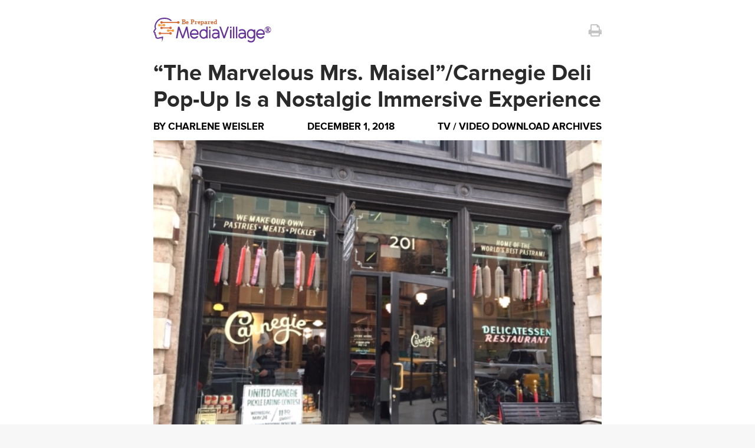

--- FILE ---
content_type: text/html; charset=utf-8
request_url: https://staging.mediavillage.com/article/the-marvelous-mrs-maiselcarnegie-deli-pop-up-serves-a-delicious-immersive-experience/print/
body_size: 4709
content:
<!DOCTYPE html><html lang="en"><head prefix="og: http://ogp.me/ns# fb: http://ogp.me/ns/fb# "><meta content="text/html; charset=utf-8" http-equiv="Content-Type"/><meta content="MediaVillage, 2020. All rights reserved." name="copyright"/><meta content="initial-scale=1, maximum-scale=1, user-scalable=no, minimum-scale=1, width=device-width, height=device-height" name="viewport"/><meta content="yes" name="apple-mobile-web-app-capable"/><meta content="black" name="apple-mobile-web-app-status-bar-style"/><meta content="max-image-preview:large" name="robots"/><meta content="noindex nofollow" name="robots"/><script>(function(w,d,s,l,i){w[l]=w[l]||[];w[l].push({'gtm.start':
new Date().getTime(),event:'gtm.js'});var f=d.getElementsByTagName(s)[0],
j=d.createElement(s),dl=l!='dataLayer'?'&l='+l:'';j.async=true;j.src=
'https://www.googletagmanager.com/gtm.js?id='+i+dl;f.parentNode.insertBefore(j,f);
})(window,document,'script','dataLayer','GTM-NXZH82W');</script><link as="font" crossorigin="" href="/static.1/build/fonts/fontawesome-webfont.af7ae505a9ee.woff2" rel="preload" type="font/woff2"/><link crossorigin="" href="https://tpc.googlesyndication.com" rel="preconnect"/><link crossorigin="" href="https://securepubads.g.doubleclick.net" rel="preconnect"/><link crossorigin="" href="https://www.googletagmanager.com" rel="preconnect"/><link crossorigin="" href="https://www.google-analytics.com" rel="preconnect"/><link href="/static.1/build/main.6d74cd3ce573.css" rel="stylesheet"/><link href="/static.1/build/article.7298e09cc142.css" rel="stylesheet"/><link href="/static.1/build/article-print.b1cd6c8d9dcb.css" rel="stylesheet"/><script defer="" src="/static.1/build/date.a05b30f22a86.js"></script><script src="//use.typekit.net/blg3sjn.js"></script><script>try { Typekit.load(); } catch (e) { }</script><script type="text/javascript">
    const _sf_startpt = (new Date()).getTime();
  </script><script async="async" defer="" src="https://securepubads.g.doubleclick.net/tag/js/gpt.js"></script><script defer="" src="/static.1/js/jquery-1.11.1.min.8101d596b2b8.js"></script><link color="#5bbad5" href="/static.1/img/ico/safari-pinned-tab.7326d89fe77d.svg" rel="mask-icon"/><link href="/static.1/img/ico/favicon-48x48.7326d89fe77d.svg" rel="shortcut icon" type="image/x-icon"/><link href="/static.1/img/ico/apple-touch-icon.6ce81dd2e5cc.png" rel="apple-touch-icon"/><link href="/static.1/img/ico/faviconico.fadb55801196.ico" rel="icon"/><link href="/static.1/img/ico/57.41992842ce1f.png" rel="apple-touch-icon" sizes="57x57"/><link href="/static.1/img/ico/114.86258259227a.png" rel="apple-touch-icon" sizes="114x114"/><link href="/static.1/img/ico/72.5001517acf91.png" rel="apple-touch-icon" sizes="72x72"/><link href="/static.1/img/ico/144.b3b36e9644e0.png" rel="apple-touch-icon" sizes="144x144"/><link href="/static.1/img/ico/60.e1b5d186545a.png" rel="apple-touch-icon" sizes="60x60"/><link href="/static.1/img/ico/120.04ebdf71977d.png" rel="apple-touch-icon" sizes="120x120"/><link href="/static.1/img/ico/76.281a83831f9c.png" rel="apple-touch-icon" sizes="76x76"/><link href="/static.1/img/ico/152.2fd1c49aa393.png" rel="apple-touch-icon" sizes="152x152"/><link href="/static.1/img/ico/180.6ce81dd2e5cc.png" rel="apple-touch-icon" sizes="180x180"/><link href="/static.1/img/ico/192.d6d6c60d0ff5.png" rel="apple-touch-icon" sizes="192x192"/><script>
    var is_authenticated = "False";
  </script></head><body><noscript><iframe height="0" src="https://www.googletagmanager.com/ns.html?id=GTM-NXZH82W" style="display:none;visibility:hidden" width="0"></iframe></noscript><div class="article-print-body"><div class="article-print"><div class="artical-print__logo-block"><img alt="MediaVillage logo" class="artical-print__logo" src="/static.1/img/main-mv-logos/mv-logo.ccad7c8c36a2.svg"/><a class="fa fa-print artical-print__print" onclick="window.print();"></a></div><h1 class="article-print__title">“The Marvelous Mrs. Maisel”/Carnegie Deli Pop-Up Is a Nostalgic Immersive Experience</h1><div class="article-print__info"><span class="article-print__info-name">By <a aria-label="Author Charlene Weisler" class="article-print__info-name-link" href="/author/charlene-weisler/" rel="author">Charlene Weisler</a></span> <time class="article-print__info-i" data-format="DATE_FULL" datetime="2018-12-01T13:16:38-05:00"></time> <span class="article-print__info-i">TV / Video Download Archives</span></div><img alt="Cover image for  article: “The Marvelous Mrs. Maisel”/Carnegie Deli Pop-Up Is a Nostalgic Immersive Experience" class="article-print__img" src="/media/articles/IMG_9927.JPG"/><div class="article-print__content article-print__content-description"><p>It takes a certain deftness to launch a nostalgic, historic pop-up experience.  As such, the folks charged with creating the Carnegie Deli pop-up as part of the massive promotional blitz by Amazon for season two of its Emmy Award-winning original series <em><a href="https://www.amazon.com/Marvelous-Mrs-Maisel-Season/dp/B06WPB59TM" target="_blank">The Marvelous Mrs. Maisel</a></em> really had their work cut out for them.  I was able to gain entrance to the November 30 pre-opening preview of the pop-up, located at 201 Lafayette Street in Manhattan, and I am here to tell you that their hard work paid off.  The food is delicious and very affordably priced, served by a professional wait staff dressed as if it were 1958.  All in all it may not be exactly like eating at the original Carnegie Deli but it certainly does reflect the remarkable period details and sparkling '50s vibe that have come to characterize the show.</p></div><div class="article-print__content"><div><p>The venue has a 1950s jukebox, photo booth, photographs, telephone, signage and even an old-timey cash register.  The menu alone is a nostalgic treat, beginning with the 1958 prices -- 99 cents for the sandwiches, 75 cents for the mini knish, 50 cents for either the black and white cookie or the cheesecake and 50 cents for the pickles and the beverages.  I enjoyed “The Susie Sandwich” (turkey and coleslaw on rye) with a Cel-ray soda while my husband sampled “The Maisel” sandwich (pastrami, salami, coleslaw and secret sauce).  </p><p><img alt="" src="/media/ckeditor_uploaded/2018/12/01/img_9914.JPG" style="width: 640px; height: 389px;"/></p><p><img alt="" src="/media/ckeditor_uploaded/2018/12/01/img_9913_EFCiOJ1.JPG" style="width: 640px; height: 390px;"/></p><p>Experiential experiences have been more popular among brands as a way to more fully immerse audiences within the essence of a program, service or product.  As retail faces challenges from technology and online shopping, consumer expectations and desires are shifting to more immersive experiences, especially among younger consumers.  Notably, Millennials are <strong><a href="https://www.under30experiences.com/blog/why-millennials-are-choosing-experiences-over-things" target="_blank">seeking experiences</a></strong> rather than material goods and this has had a spillover effect to other groups and generations.  This trend is not slowing down as more established brands try to capture the experience by creating a more unique environment.</p><p>In fact, companies such as Conde Nast are <strong><a href="https://www.condenast.com/press/conde-nast-acquires-experiential-agency-pop2life-and-event-technology-platform-ribyt/" target="_blank">buying live event businesses</a></strong> to facilitate the creation of immersive events.  Recently, <strong><a href="https://www.adweek.com/digital/glamour-magazine-folds-its-regular-print-schedule/" target="_blank">Glamour magazine, going completely digital</a></strong>, reported that it has seen a great new revenue flow coming from them.  Major decades-old brands are pivoting to capture this momentum as much as newer brands.</p><p><img alt="" src="/media/ckeditor_uploaded/2018/12/01/img_9920.JPG" style="width: 640px; height: 390px;"/></p><p><img alt="" src="/media/ckeditor_uploaded/2018/12/01/img_9910.JPG" style="width: 639px; height: 391px;"/></p><p>According to Amazon the <em>Maisel</em> team worked with an activation agency called <strong><a href="http://toolofna.com/" target="_blank">Tool</a></strong> that integrated <em>Mrs. Maisel</em> with the Carnegie Deli – which had been a long-time New York City institution -- and create synergy.  According to the Tool website, the agency worked closely with <em>The Marvelous Mrs. Maisel</em> production team and the owners of the iconic Carnegie Deli, which shut its doors in 2016 after serving New Yorkers for 79 years.  Reservations to dine at the pop-up filled up within 12 hours.</p><p><img alt="" src="/media/ckeditor_uploaded/2018/12/01/img_99223.jpg" style="width: 480px; height: 577px;"/></p><p><img alt="" src="/media/ckeditor_uploaded/2018/12/01/img_99222.jpg" style="width: 480px; height: 582px;"/></p><p><img alt="" src="/media/ckeditor_uploaded/2018/12/01/img_9928.JPG" style="width: 480px; height: 550px;"/></p><p>The Carnegie Deli pop-up opened officially to the public on December 1 and will operate for one week. Unfortunately, dining is by reservation only but there is also a take-out line for those who didn’t book early.</p><p><img alt="" src="/media/ckeditor_uploaded/2018/12/01/mrs-maisel-2.jpg" style="width: 680px; height: 395px;"/></p><p><strong>The sophomore season of <em>The Marvelous Mrs. Maisel</em> will be released December 5 on Amazon.  (Series star Rachel Brosnahan is pictured directly above.)</strong></p><p><em>Photos of Carnegie Deli pop-up by Charlene Weisler. </em></p><p><em>Click the social buttons above or below to share this content with your friends and colleagues.</em></p><p><em>The opinions and points of view expressed in this content are exclusively the views of the author and/or subject(s) and do not necessarily represent the views of MediaVillage.com/MyersBizNet, Inc. management or associated writers.</em></p><p> </p></div></div><div class=""><div class="article-author-info"><figure class="photo"><img alt="Charlene Weisler" src="/media/authors/Charlene_Weisler_hig_res_2017.png.100x100_q85_box-635%2C385%2C2490%2C2240_crop.png"/></figure><div class="info"><h2 class="name">Charlene Weisler</h2><p>Charlene Weisler is a media research executive and MediaVillage columnist with experience that spans broadcast, cable, off-platform, non-linear, and broadband. She shares her expertise in set-top box data, SEO, metrics creation, and behavioral psychography i…</p></div></div></div><div class="article-print__content-end"><div class="artical-print__logo-block"><img alt="MediaVillage logo" class="artical-print__logo" src="/static.1/img/main-mv-logos/logo-new.3c098d45e401.svg"/></div><span>Copyright ©2026 MediaVillage, Inc. All rights reserved.</span> <span>By using this site you agree to the Terms of Use and Privacy Policy.</span></div></div></div><script>
  document.querySelectorAll('a').forEach(function (link) {
    link.addEventListener("click", function (e){
      e.preventDefault();
    });
  });
</script></body></html>